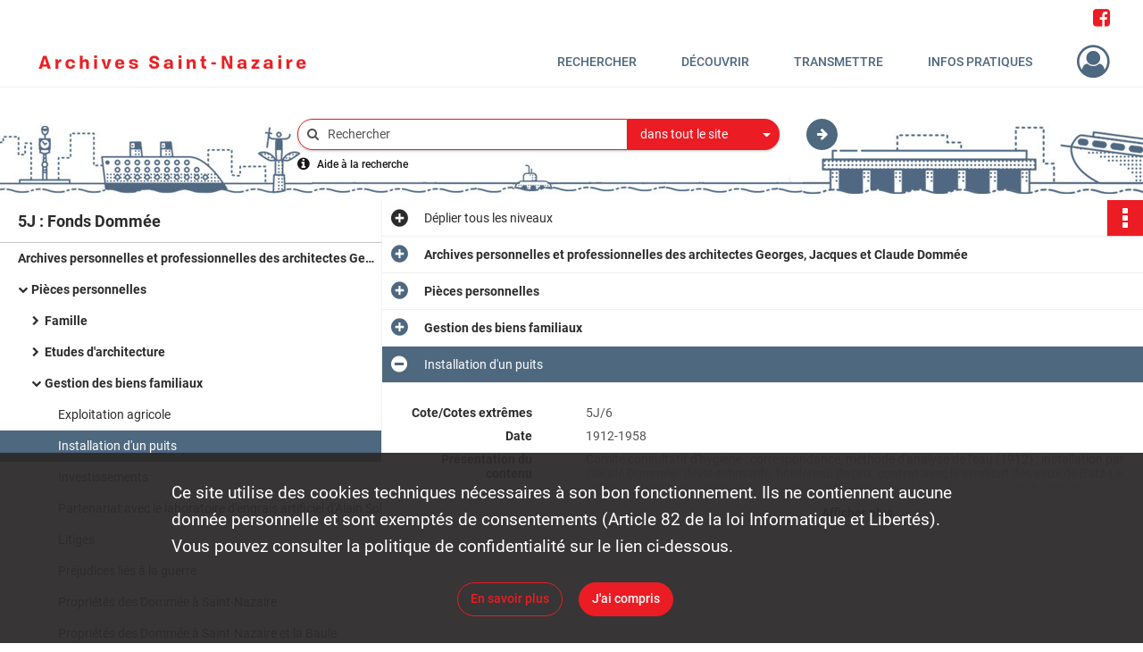

--- FILE ---
content_type: text/html; charset=UTF-8
request_url: https://archives.saintnazaire.fr/ark:/28388/8b713fxqjn9w
body_size: 11406
content:
<!DOCTYPE html>
<html lang="fr">
    <head data-captcha="hcaptcha">
                    

    <!-- Matomo -->
    <script type="text/javascript">
        var _paq = _paq || [];

        /* This code come from https://www.cnil.fr/sites/default/files/typo/document/Configuration_piwik.pdf */
        _paq.push([function() {
            var self = this;
            function getOriginalVisitorCookieTimeout() {
                var now = new Date(),
                    nowTs = Math.round(now.getTime() / 1000),
                    visitorInfo = self.getVisitorInfo();
                var createTs = parseInt(visitorInfo[2]);
                var cookieTimeout = 33696000; // 13 mois en secondes
                return createTs + cookieTimeout - nowTs;
            }
            this.setVisitorCookieTimeout( getOriginalVisitorCookieTimeout() );
        }]);

        /* tracker methods like "setCustomDimension" should be called before "trackPageView" */
        _paq.push(['disableCookies']);
        _paq.push(['trackPageView']);
        _paq.push(['enableLinkTracking']);
        (function() {
            var u="https://matomo.saintnazaireagglo.fr/";
            _paq.push(['setTrackerUrl', u+'piwik.php']);
            _paq.push(['setSiteId', 20]);
            var d=document, g=d.createElement('script'), s=d.getElementsByTagName('script')[0];
            g.type='text/javascript'; g.async=true; g.defer=true; g.src=u+'piwik.js'; s.parentNode.insertBefore(g,s);
        })();
    </script>
    <!-- End Matomo Code -->

        
        <meta charset="utf-8">
        <title>    Installation d&#039;un puits
</title>

        <meta name="twitter:card" content="summary" /><meta property="og:url" content="https://archives.saintnazaire.fr/ark:/28388/8b713fxqjn9w" /><meta property="og:title" content="    Installation d&#039;un puits
" /><meta property="og:description" content="Comité consultatif d&#039;hygiène : correspondance, méthode d&#039;analyse de l&#039;eau (1912) ; installation par Claude Dommée : devis estimatifs, bordereau de prix, contrat avec le syndicat des eaux de Batz-Le Croisic, rapport topographique/géologique/radiesthésique (1950-1958) ; Société béarnaise (entreprise de sondage et forage) : brochure informative, références [1958]. " />
        <meta name="viewport" content="user-scalable=no, initial-scale=1, maximum-scale=1, minimum-scale=1, width=device-width, height=device-height"/>
        <meta name="format-detection" content="telephone=no" />

        
                    <link rel="apple-touch-icon" sizes="180x180" href="/assets/src/application/Custom/assets/static/front/favicons/apple-touch-icon.be1fddd8fb5142f472f9813e76011026.png">
<link rel="icon" type="image/png" sizes="32x32" href="/assets/src/application/Custom/assets/static/front/favicons/favicon-32x32.6dd5e20a027b2b44691a578deb4b3b40.png">
<link rel="icon" type="image/png" sizes="16x16" href="/assets/src/application/Custom/assets/static/front/favicons/favicon-16x16.8f81676f0e975ed6a0007774afcbdf90.png">
<link rel="manifest" href="/assets/src/application/Custom/assets/static/front/favicons/site.webmanifest.c0654cf016d66ba064885e3e513cdf5d.json">
<link rel="mask-icon" href="/assets/src/application/Custom/assets/static/front/favicons/safari-pinned-tab.eb289529c66d9d0b9d5a04c74e29b0dc.svg" color="#5bbad5">

<meta name="msapplication-TileColor" content="#da532c">
<meta name="theme-color" content="#ffffff">
        
        <link rel="stylesheet" type="text/css" href="/assets/assets/front/scss/common.3aa2d7028cf5447d7e312c1315ac383b.css" />
        <link rel="stylesheet" type="text/css" href="/assets/assets/fonts/index.62fb4e2c9e8a75391dff4f32a9058ffc.css">

            
    <link rel="stylesheet" type="text/css" href="/assets/assets/front/scss/notice-complete.16a7f2e85b1fe2be65ddab536019b26a.css" />

        <link rel="stylesheet" type="text/css" href="/assets/src/application/Custom/assets/src/scss/index.87020a4f2dfe40e6607e22483512940a.css" />
        <link rel="stylesheet" type="text/css" href="/assets/node_modules/@knight-lab/timelinejs/dist/css/timeline.1f24a26632f1a70a920eae94a02df2a0.css" />

    </head>
    <body id="notice-complete">

                    <header id="header" role="banner">
    <div class="institutional-banner-desktop">
        
    <div class="institutional-banner-burger">
                    <div class="container institutional">
        <div class="row">
                            <div class="header-footer-col col-md-12 col-lg-12 header-footer-align-right">
                    
                    <ul class="links">
            <li>
    <ul class="icon-list">
                    <li class="link
icon-only">
        <a href="https://www.facebook.com/archives.saintnazaire"
         title="Rejoignez-nous sur Facebook"                      rel="noopener noreferrer"            target="_blank"
            >
                    <i class="fa fa-facebook-square fa-2x" aria-hidden="true"></i>
                    </a>
    </li>
            </ul>
</li>
    </ul>
                </div>
                    </div>
    </div>

    </div>

    </div>
    <div id="main-header">
        <a id="logo" href="/" title="Aller à la page d&#039;accueil">
    <img class="logo-desktop" src="/assets/src/application/Custom/assets/static/front/img/icono-logo/logo-header.0c4b18cdda822cf8bb0bd1702bf0bf1d.png" alt="Archives de Saint-Nazaire"/>

                    
    <img class="logo-mobile" src="/assets/src/application/Custom/assets/static/front/img/icono-logo/logo-header-mobile.4ad2c93a90bfc4cd9b54adddef943934.png" alt="Archives de Saint-Nazaire"/>

    <span class="sr-only">Archives de Saint-Nazaire</span>
</a>
            
<nav id="main-menu" role="navigation">
            <ul aria-label="menu principal">
                                    <li class="submenu-container"><a href="#">Rechercher</a>
    <ul class="subnav">
                    <li><a
    href="/page/rechercher-et-consulter"
    title="Aller à la page : &quot;Recherche avancée&quot;"
>Recherche avancée</a>
</li>
                    <li><a
    href="/page/guides-et-aide-a-la-recherche"
    title="Aller à la page : &quot;Guides de recherche&quot;"
>Guides de recherche</a>
</li>
            </ul>
</li>
                                <li class="submenu-container"><a href="#">Découvrir</a>
    <ul class="subnav">
                    <li><a
    href="/page/nazairien-ne-s"
    title="Aller à la page : &quot;Nazairien(ne)s&quot;"
>Nazairien(ne)s</a>
</li>
                    <li><a
    href="/page/pepites-d-archives"
    title="Aller à la page : &quot;Pépites d&#039;archives&quot;"
>Pépites d&#039;archives</a>
</li>
                    <li><a
    href="/page/le-temps-et-l-espace"
    title="Aller à la page : &quot;Le temps et l&#039;espace&quot;"
>Le temps et l&#039;espace</a>
</li>
                    <li><a
    href="/page/histoire-des-ecoles-publiques-nazairiennes"
    title="Aller à la page : &quot;40 ans d&#039;écoles publiques&quot;"
>40 ans d&#039;écoles publiques</a>
</li>
                    <li><a
    href="/page/-de-patrimoine"
    title="Aller à la page : &quot;+ de Patrimoine&quot;"
>+ de Patrimoine</a>
</li>
            </ul>
</li>
                                <li class="submenu-container"><a href="#">Transmettre</a>
    <ul class="subnav">
                    <li><a
    href="/page/grande-collecte-des-archives-de-la-liberation"
    title="Aller à la page : &quot;2025 : Grande collecte des archives de la Libération&quot;"
>2025 : Grande collecte des archives de la Libération</a>
</li>
                    <li><a
    href="/page/confiez-vos-archives-"
    title="Aller à la page : &quot;Confiez vos archives !&quot;"
>Confiez vos archives !</a>
</li>
                    <li><a
    href="/page/action-educative"
    title="Aller à la page : &quot;Action éducative&quot;"
>Action éducative</a>
</li>
            </ul>
</li>
                                <li class="submenu-container"><a href="#">Infos pratiques</a>
    <ul class="subnav">
                    <li><a
    href="/page/venir-aux-archives"
    title="Aller à la page : &quot;Nous contacter / Venir aux Archives&quot;"
>Nous contacter / Venir aux Archives</a>
</li>
                    <li><a
    href="/page/reutilisation-des-archives"
    title="Aller à la page : &quot;Réutilisation des archives&quot;"
>Réutilisation des archives</a>
</li>
                    <li><a
    href="/page/nous-connaitre"
    title="Aller à la page : &quot;Nous connaître&quot;"
>Nous connaître</a>
</li>
                    <li><a
    href="/page/les-fonds"
    title="Aller à la page : &quot;Les fonds&quot;"
>Les fonds</a>
</li>
            </ul>
</li>
            
        </ul>
    </nav>
<nav id="burger-main-menu" class="left" role="navigation">
            <div>
            <label for="burger-sidebar" class="toggle" aria-label="Ouvrir le menu déroulant">
                <span class="sr-only">Ouvrir le menu déroulant</span>
                <span class="icon-bar"></span>
                <span class="icon-bar"></span>
                <span class="icon-bar"></span>
            </label>
            <input type="checkbox" id="burger-sidebar" class="sidebartoggler">

            <div class="page-wrap">
                <div class="sidebar">
                    <ul class="mainnav">
                                                <li class="submenu-container"><a href="#">Rechercher</a>
    <ul class="subnav">
                    <li><a
    href="/page/rechercher-et-consulter"
    title="Aller à la page : &quot;Recherche avancée&quot;"
>Recherche avancée</a>
</li>
                    <li><a
    href="/page/guides-et-aide-a-la-recherche"
    title="Aller à la page : &quot;Guides de recherche&quot;"
>Guides de recherche</a>
</li>
            </ul>
</li>
                                <li class="submenu-container"><a href="#">Découvrir</a>
    <ul class="subnav">
                    <li><a
    href="/page/nazairien-ne-s"
    title="Aller à la page : &quot;Nazairien(ne)s&quot;"
>Nazairien(ne)s</a>
</li>
                    <li><a
    href="/page/pepites-d-archives"
    title="Aller à la page : &quot;Pépites d&#039;archives&quot;"
>Pépites d&#039;archives</a>
</li>
                    <li><a
    href="/page/le-temps-et-l-espace"
    title="Aller à la page : &quot;Le temps et l&#039;espace&quot;"
>Le temps et l&#039;espace</a>
</li>
                    <li><a
    href="/page/histoire-des-ecoles-publiques-nazairiennes"
    title="Aller à la page : &quot;40 ans d&#039;écoles publiques&quot;"
>40 ans d&#039;écoles publiques</a>
</li>
                    <li><a
    href="/page/-de-patrimoine"
    title="Aller à la page : &quot;+ de Patrimoine&quot;"
>+ de Patrimoine</a>
</li>
            </ul>
</li>
                                <li class="submenu-container"><a href="#">Transmettre</a>
    <ul class="subnav">
                    <li><a
    href="/page/grande-collecte-des-archives-de-la-liberation"
    title="Aller à la page : &quot;2025 : Grande collecte des archives de la Libération&quot;"
>2025 : Grande collecte des archives de la Libération</a>
</li>
                    <li><a
    href="/page/confiez-vos-archives-"
    title="Aller à la page : &quot;Confiez vos archives !&quot;"
>Confiez vos archives !</a>
</li>
                    <li><a
    href="/page/action-educative"
    title="Aller à la page : &quot;Action éducative&quot;"
>Action éducative</a>
</li>
            </ul>
</li>
                                <li class="submenu-container"><a href="#">Infos pratiques</a>
    <ul class="subnav">
                    <li><a
    href="/page/venir-aux-archives"
    title="Aller à la page : &quot;Nous contacter / Venir aux Archives&quot;"
>Nous contacter / Venir aux Archives</a>
</li>
                    <li><a
    href="/page/reutilisation-des-archives"
    title="Aller à la page : &quot;Réutilisation des archives&quot;"
>Réutilisation des archives</a>
</li>
                    <li><a
    href="/page/nous-connaitre"
    title="Aller à la page : &quot;Nous connaître&quot;"
>Nous connaître</a>
</li>
                    <li><a
    href="/page/les-fonds"
    title="Aller à la page : &quot;Les fonds&quot;"
>Les fonds</a>
</li>
            </ul>
</li>
            
                    </ul>
                    
    <div class="institutional-banner-burger">
                    <div class="container institutional">
        <div class="row">
                            <div class="header-footer-col col-md-12 col-lg-12 header-footer-align-right">
                    
                    <ul class="links">
            <li>
    <ul class="icon-list">
                    <li class="link
icon-only">
        <a href="https://www.facebook.com/archives.saintnazaire"
         title="Rejoignez-nous sur Facebook"                      rel="noopener noreferrer"            target="_blank"
            >
                    <i class="fa fa-facebook-square fa-2x" aria-hidden="true"></i>
                    </a>
    </li>
            </ul>
</li>
    </ul>
                </div>
                    </div>
    </div>

    </div>

                </div>
            </div>
        </div>
    </nav>
<nav id="user-profile" role="navigation">
    <ul>
                    <li class="user-profile submenu-container">
                            <a href="/user/login?targetRoute=identifiers.front.ark.routing.external&amp;targetRouteParameters%5BarkUrlPath%5D=28388/8b713fxqjn9w" class="user-profile-icon-container" title="Mon espace personnel">
                <i class="fa fa-user-circle-o" aria-hidden="true"></i>
            </a>
            <ul class="subnav">
                <li>
                    <a href="/user/login?targetRoute=identifiers.front.ark.routing.external&amp;targetRouteParameters%5BarkUrlPath%5D=28388/8b713fxqjn9w" title="Se connecter">Se connecter</a>
                </li>
                                    <li>
                        <a href="/register" title="S&#039;inscrire">S&#039;inscrire</a>
                    </li>
                            </ul>

                </li>
    
    </ul>
</nav>
<nav id="burger-user-profile" class="right" role="navigation">
    <label for="profile-sidebar" class="toggle">
                    <i class="fa fa-user-circle-o user-profile-icon " aria-hidden="true"></i>
    
    </label>
    <input type="checkbox" id="profile-sidebar" class="sidebartoggler">

    <div class="page-wrap">
        <div class="sidebar">
            <ul class="mainnav">
                                                <li>
                <a href="/user/login?targetRoute=identifiers.front.ark.routing.external&amp;targetRouteParameters%5BarkUrlPath%5D=28388/8b713fxqjn9w" title="Se connecter">Se connecter</a>
            </li>
                            <li>
                    <a href="/register" title="S&#039;inscrire">S&#039;inscrire</a>
                </li>
                        
            </ul>
        </div>
    </div>
</nav>


    </div>
</header>
        
        <div id="old-browsers" class="disclaimer">
    <div class="text">
        Ce portail est conçu pour être utilisé sur les navigateurs Chrome, Firefox, Safari et Edge. Pour une expérience optimale, nous vous invitons à utiliser l&#039;un de ces navigateurs.
    </div>
    <div class="buttons">
        <button type="button" class="btn btn-primary" id="old-browsers-accept">J&#039;ai compris</button>
    </div>
</div>

        <main role="main" id="page-top">

                                        
            
            <section class="section-search wide no-print" style="background-image:url(/images/525d7543-fb5c-43ff-b2d4-0a8a1e3f2308_global_search_banner.jpg)">
    <div class="search-content clearfix" role="search">
        <form id="search" action="https://archives.saintnazaire.fr/search/results" method="GET" class="select-search">
            <div class="search-content-field clearfix">
                <i class="fal fa-search" aria-hidden="true"></i>
                <label for="search-input">Moteur de recherche</label>
                <input type="text"
                       id="search-input"
                       name="q"
                       class="form-control"
                       placeholder="Rechercher"
                       value=""
                       required pattern=".*\S.*"
                       aria-label="Rechercher à travers le moteur de recherche"/>
            </div>
                        
                <div class="scope-select">
        <select name="scope" class="selectpicker" style="display: none">
            <option value="all" selected>dans tout le site</option>
            <option value="archival">dans les documents</option>
            <option value="page">dans les pages</option>
        </select>
    </div>

            <button type="submit" data-toggle="tooltip" data-placement="top" title="Rechercher" class="accent round fal fa-arrow-right"></button>
        </form>
        <form id="search-navigation" action="https://archives.saintnazaire.fr/search/results" method="GET">
                    </form>
    </div>

    <div class="help-search clearfix">
        <i class="fas fa-info-circle" aria-hidden="true"></i>
        <a data-toggle="modal" data-target="#searchHelp" href="" title="Plus d&#039;informations sur l&#039;aide à la recherche">Aide à la recherche</a>
    </div>
    <div class="modal fade" data-url="/search/help" id="searchHelp" aria-hidden="true">
        <div class="modal-dialog" role="document">
            <div class="modal-content">
                <div class="modal-header">
                    <h2 class="modal-title">Aide à la recherche</h2>
                    <button type="button" class="close" data-dismiss="modal"><span aria-hidden="true">&times;</span></button>
                </div>
                <div class="modal-body"></div>
            </div>
        </div>
    </div>
</section>



            
                            
<aside class="alert-container row">
</aside>
            
            <div class="container">
                
<section class="notice clearfix row">
    <div class="col-4 list-notice">
        
    <h2 id="finding-aid" title="5J : Fonds Dommée">5J : Fonds Dommée</h2>
            <div id="classification-plan-navigation"
             data-url="https://archives.saintnazaire.fr/api/classificationPlan/v1/tree/39b1745e-f055-4716-bb60-1d0eb0bf2959_46510ab3-916d-4551-9478-d6818292e148"
             data-record-content-target="notice-content"
             data-current-node-id="39b1745e-f055-4716-bb60-1d0eb0bf2959_46510ab3-916d-4551-9478-d6818292e148"
        ></div>
    
    </div>
    <div id="notice-content" class="content-notice col-12 col-sm-8">
        
    
<div
    id="actionbar"
            data-bookmark-url="https://archives.saintnazaire.fr/user/api/v1/bookmark/record/8b713fxqjn9w"
        data-bookmark-data="{}"
        data-bookmark-list-url="https://archives.saintnazaire.fr/user/bookmarks"
        data-logged-in=""
        data-bookmarked=""
            data-social="1"     data-print="1"
    data-site-name="Archives de Saint-Nazaire"
    data-page-title="    Installation d&#039;un puits
"
    data-share-mail-body="Bonjour,
Je vous recommande cette page :
https%3A%2F%2Farchives.saintnazaire.fr%2Fark%3A%2F28388%2F8b713fxqjn9w
Bonne consultation !
"
    ></div>



        
    
    

<div
    class="collapse-toggle-all show"
    data-parentRecords-fold="Replier"
    data-parentRecords-unfold="Déplier"
>
    <span>Déplier</span> tous les niveaux
</div>

    
<section class="notice-info notice-3">
    <div class="intitup
        collapsed                " data-target="#notice3"
        data-toggle="collapse"        aria-expanded="true">

                    <h2>    Archives personnelles et professionnelles des architectes Georges, Jacques et Claude Dommée
</h2>
            </div>
    <div class="clearfix detail collapse-await " id="notice3" aria-expanded="true">
        <div class="groups">
            
    <div class="group">
                
            <div class="row ">
            <div class="attribut-col col-xl-3 col-lg-5 col-md-5 col-sm-5">
                <p class="attribut">Cote/Cotes extrêmes</p>
            </div>
            <div class="content-col col-xl-9 col-lg-7 col-md-7 col-sm-7 ">
                <div class="content">        <div class="read-more" data-more="Afficher plus" data-less="Afficher moins">5J</div>
</div>
            </div>
        </div>
    

                                            
    

                                                                
            <div class="row ">
            <div class="attribut-col col-xl-3 col-lg-5 col-md-5 col-sm-5">
                <p class="attribut">Date</p>
            </div>
            <div class="content-col col-xl-9 col-lg-7 col-md-7 col-sm-7 ">
                <div class="content">        <div class="read-more" data-more="Afficher plus" data-less="Afficher moins"><span>1830-1977</span></div>
</div>
            </div>
        </div>
    


                
            <div class="row ">
            <div class="attribut-col col-xl-3 col-lg-5 col-md-5 col-sm-5">
                <p class="attribut">Organisme responsable de l&#039;accès intellectuel</p>
            </div>
            <div class="content-col col-xl-9 col-lg-7 col-md-7 col-sm-7 ">
                <div class="content">        <div class="read-more" data-more="Afficher plus" data-less="Afficher moins"><span>Archives municipales de Saint-Nazaire</span></div>
</div>
            </div>
        </div>
    


                
            <div class="row ">
            <div class="attribut-col col-xl-3 col-lg-5 col-md-5 col-sm-5">
                <p class="attribut">Description physique</p>
            </div>
            <div class="content-col col-xl-9 col-lg-7 col-md-7 col-sm-7 ">
                <div class="content">        <div class="read-more" data-more="Afficher plus" data-less="Afficher moins"><span>22,4 ml de documents et 3521 plans ou pièces isolées</span></div>
</div>
            </div>
        </div>
    


                            
    

    
                    
    


                    
    


                    
    



                            
    

    
                    
    


                    
    



                            
    

    
                            
    

    
    </div>


    <div class="group">
                                                    
            <div class="row ">
            <div class="attribut-col col-xl-3 col-lg-5 col-md-5 col-sm-5">
                <p class="attribut">Origine</p>
            </div>
            <div class="content-col col-xl-9 col-lg-7 col-md-7 col-sm-7 ">
                <div class="content">        <div class="read-more" data-more="Afficher plus" data-less="Afficher moins"><span>Georges (1861-1943), Jacques Dommée (1895-1940) et Claude Dommée (1902-1985).</span></div>
</div>
            </div>
        </div>
    

    
            
                                                    
            <div class="row ">
            <div class="attribut-col col-xl-3 col-lg-5 col-md-5 col-sm-5">
                <p class="attribut">Biographie ou Histoire</p>
            </div>
            <div class="content-col col-xl-9 col-lg-7 col-md-7 col-sm-7 ">
                <div class="content">        <div class="read-more" data-more="Afficher plus" data-less="Afficher moins"><p>Georges Dommée (1861-1943) est le père de Jacques (1895-1940) et de Claude (1902-1985) qui seront tous deux associés au cabinet d'architectes de leur père.<br>
La famille Dommée est originaire de la Sarthe. Georges Dommée naît le 28 octobre 1861 à Chahaignes où sa famille possède des propriétés et des vignes, ainsi qu'une concession funéraire. En 1891 il épouse Uranie Louise Dodue, une libraire de 15 ans, dans la commune voisine de Château-du-Loir où il a son cabinet d'architecte. Ils auront trois fils Yves né en 1892, Jacques né en 1895 et Claude né en 1902.</p><p><span class="bold">Georges Dommée et ses fils</span></p><p>Le parcours de Georges Dommée est mal connu. Avant d'ouvrir son propre cabinet, il aurait exercé comme assistant d'un architecte au Mans et aurait suivi une formation aux côtés de Georges Lafont dans son atelier nantais de la Rosière[1].<br>
Vers 1905, il quitte Château-du-Loir et s'installe à Saint-Nazaire. Vers 1920 il possède un cabinet au 100 rue du Croisic. De 1928 à 1937 il s'associe avec ses fils. Leur cabinet est alors situé au 3 rue Fernand Gasnier. Claude est particulièrement actif : père et fils réalisent de nombreux ouvrages à Saint-Nazaire et sur la presqu'île dans les années 1920 et 1930.<br>
En 1937 Claude prend la succession de son père à la tête du cabinet. Il en ouvre un second à La Baule, 30 boulevard Darlu. Son frère Jacques décède en 1940, puis son père Georges en 1943. Lui-même décède à Saint-Nazaire en 1985.</p><p><br><span class="bold">Claude Dommée</span></p><p> </p><ul><li><span class="bold">Un architecte de la Reconstruction</span></li></ul><p> </p><p>Pendant la Seconde Guerre mondiale, Claude Dommée est régulièrement réquisitionné par les autorités allemandes pour réaliser des expertises d'immeubles ou pour exécuter des travaux.<br>
A la Libération, il devient architecte d'opération dans le cadre de la reconstruction de la ville de Saint-Nazaire dont le plan d'ensemble est conçu par l'architecte-en-chef Noël Lemaresquier. Une grande partie de son œuvre architecturale date d'ailleurs de la Reconstruction.<br>
Les bombardements ont alors détruit une grande partie de la Ville. Outre la remise en état du tissu industriel (chantiers navals) et de plusieurs édifices publics (HLM, groupes scolaires), Claude Dommée est sollicité par les Nazairiens pour son expertise dans l'établissement de dommages de guerre. Ces derniers sont indispensables pour l'obtention d'indemnités de reconstruction, versées par l'Etat.</p><p> </p><ul><li><span class="bold">Un homme impliqué dans la vie locale</span></li></ul><p> </p><p>Au-delà de ses activités professionnelles, Claude Dommée se démarque par sa forte implication dans la vie locale de Saint-Nazaire - où il se marie en 1952 avec Paulette Maillard -, et de la presqu'île.<br>
Son père, Georges Dommée était lui-même fortement impliqué dans certaines activités nazairiennes comme le groupe artistique de Saint-Nazaire.<br>
Quant à Claude Dommée, de 1937 à 1966, il est président du club sportif de l'Aviron nazairien et s'implique dans la promotion du sport à Saint-Nazaire. Il démissionne en 1966, alors que le SNOS (Saint-Nazaire omnisport) s'apprête à absorber le club.<br>
Chasseur et membre de plusieurs associations de chasse, il assume aussi la charge de lieutenant de louveterie. Cette fonction, instituée sous Charlemagne pour lutter contre la prolifération des loups, évolue progressivement vers la régulation de la faune sauvage et l'élimination des animaux nuisibles. Claude Dommée est ainsi au contact des fédérations de chasseurs mais aussi des agriculteurs dont les cultures peuvent être endommagées par certaines espèces.<br>
Claude Dommée a également été syndic-directeur adjoint de l'Association des propriétaires de La Baule centrale et a conservé de nombreux documents relatifs au fonctionnement de cette association visant à défendre les résidents de la Baule.<br>
Durant la Seconde Guerre mondiale, il devient chef-adjoint des équipes de déblaiement au sein de la Défense passive à Saint-Nazaire.</p><p> </p><ul><li><span class="bold">Un féru d'archéologie</span></li></ul><p> </p><p>L'archéologie occupait une place importante dans les passions et loisirs de Claude Dommée.<br>
En 1965, Claude Dommée achète les collections archéologiques du château de la Bretesche : elles comportent des objets rassemblés par Pitre de Lisle du Dreneuc (1846-1924), conservateur du musée Dobrée, et par la famille De Montaigu, propriétaire du domaine de la Bretesche. Ces objets rejoignent sa collection personnelle composée d'objets mis à jour durant des recherches effectuées dans l'entre-deux guerres. L'ensemble entre en 1993 au musée Dobrée via un don de sa veuve (inv. 993.4).<br>
La collection comporte 1415 pièces, parmi lesquelles des céramiques (lampes, vases), des figurines féminines en terre cuite, des objets métalliques (bijoux, armes), des objets en silex (pointes de flèches, grattoirs&amp;). Une des pièces les plus notables de la collection est une statuette féminine en bronze, dénommée la « Dame de Nivillac ». Elle pourrait être la preuve d'échanges commerciaux entre la Méditerranée et l'Atlantique. Claude Dommée était par ailleurs membre de la Société archéologique et d'histoire de Nantes et de Loire-Inférieure ainsi que de la Société préhistorique française.</p></div>
</div>
            </div>
        </div>
    

    
            
                                                    
            <div class="row ">
            <div class="attribut-col col-xl-3 col-lg-5 col-md-5 col-sm-5">
                <p class="attribut">Histoire de la conservation</p>
            </div>
            <div class="content-col col-xl-9 col-lg-7 col-md-7 col-sm-7 ">
                <div class="content">        <div class="read-more" data-more="Afficher plus" data-less="Afficher moins"><p>Ce fonds, constitué par les architectes Dommée au fil des ans a été conservé par Claude Dommée. Avant d'être donné aux Archives municipales de Saint-Nazaire, il était stocké dans la résidence de Mme Paulette Dommée, veuve de Claude Dommée, à Missillac.</p></div>
</div>
            </div>
        </div>
    

    
            
                                                    
            <div class="row ">
            <div class="attribut-col col-xl-3 col-lg-5 col-md-5 col-sm-5">
                <p class="attribut">Modalités d&#039;entrées</p>
            </div>
            <div class="content-col col-xl-9 col-lg-7 col-md-7 col-sm-7 ">
                <div class="content">        <div class="read-more" data-more="Afficher plus" data-less="Afficher moins"><p>Don de Mme Paulette Dommée le 19 septembre 2011</p></div>
</div>
            </div>
        </div>
    

    
            
    </div>


    <div class="group">
                                                    
            <div class="row ">
            <div class="attribut-col col-xl-3 col-lg-5 col-md-5 col-sm-5">
                <p class="attribut">Présentation du contenu</p>
            </div>
            <div class="content-col col-xl-9 col-lg-7 col-md-7 col-sm-7 ">
                <div class="content">        <div class="read-more" data-more="Afficher plus" data-less="Afficher moins"><p>Ce fonds témoigne de l'activité des architectes Dommée, à la fois sur le plan professionnel et personnel et principalement celle de Claude Dommée. Le gros de ces archives est constitué de très nombreux plans, de dossiers d'indemnisation pour dommages de guerre, de dossiers de suivis de travaux avec quelques photos. Le fonds contient également des documents relatifs au fonctionnement du cabinet ou en lien avec les loisirs ou activités personnelles des architectes. On y trouve ainsi de la documentation, des dessins d'études, des archives d'associations, etc.<br>
Ce fonds constitue donc une source précieuse d'informations à plusieurs titres :</p><ul><li>Il constitue d'abord une mine d'informations sur Saint-Nazaire et sa région avant-guerre et à la Reconstruction. Les dossiers des années 1920-1930 nous donnent un aperçu inédit de la ville avant-guerre. Cette image est complétée, par les dossiers de dommages de guerre qui dessinent un portrait en négatif de la ville avant les destructions.Les dossiers de l'époque de la Reconstruction, les plus nombreux, sont très riches. Ils concernent aussi bien des bâtiments publics, que des entreprises (les chantiers notamment), des commerces ou des résidences de particulier.</li><li>Ces archives, qui couvrent une période assez longue, reflètent aussi le parcours de deux générations d'architectes méconnus dont de nombreux détails donnent à voir la position sociale et l'implication dans la vie locale (artistique, politique, sportive...).</li></ul></div>
</div>
            </div>
        </div>
    

    
            
                                                    
            <div class="row ">
            <div class="attribut-col col-xl-3 col-lg-5 col-md-5 col-sm-5">
                <p class="attribut">Évaluation, tris et éliminations, sort final</p>
            </div>
            <div class="content-col col-xl-9 col-lg-7 col-md-7 col-sm-7 ">
                <div class="content">        <div class="read-more" data-more="Afficher plus" data-less="Afficher moins"><p>Ce fonds a demandé un gros travail de tri et de classement car les documents étaient initialement en vrac, seulement conditionnés en caisses. Plusieurs dossiers étaient abimés. Certains étaient sanglés mais la majorité des pièces étaient des feuilles volantes. Les documents, traitant du même sujet et éparpillés dans plusieurs cartons, ont été rassemblés en ensembles cohérents.<br>
Les doublons, brouillons, pièces récapitulées dans d'autres documents, documents isolés non compréhensibles en eux-mêmes et documents en trop mauvais état ont été éliminés.<br>
Un tri sélectif a été opéré parmi la documentation (6 cartons).</p></div>
</div>
            </div>
        </div>
    

    
            
                            
    

    
                                                    
            <div class="row ">
            <div class="attribut-col col-xl-3 col-lg-5 col-md-5 col-sm-5">
                <p class="attribut">Mode de classement</p>
            </div>
            <div class="content-col col-xl-9 col-lg-7 col-md-7 col-sm-7 ">
                <div class="content">        <div class="read-more" data-more="Afficher plus" data-less="Afficher moins"><p>Le mode de classement est chrono-thématique avec une distinction entre les activités personnelles et les activités professionnelles des Dommée.<br>
Pour la partie professionnelle, les dossiers ont été hiérarchisés de la manière suivante :</p><ul><li>par type de client (intervention pour des particuliers / entreprises / organismes publics), <ul><li>par client,</li><li>par opération (ex : construction de vestiaires), <ul><li>par date</li><li>par typologie.</li></ul> </li></ul> </li></ul><p>Il a été décidé d'analyser dans une troisième partie, pièce par pièce, des documents isolés de format particulier, ces dernières posant des contraintes physiques de rangement. Un système de renvoi de cotes les associe à des dossiers existants dans les deux premières parties.</p></div>
</div>
            </div>
        </div>
    

    
            
    </div>


    <div class="group">
                                                    
            <div class="row ">
            <div class="attribut-col col-xl-3 col-lg-5 col-md-5 col-sm-5">
                <p class="attribut">Conditions d&#039;accès</p>
            </div>
            <div class="content-col col-xl-9 col-lg-7 col-md-7 col-sm-7 ">
                <div class="content">        <div class="read-more" data-more="Afficher plus" data-less="Afficher moins"><p>Les mêmes délais de communicabilité que pour les archives publiques sont appliqués. A l'exception de certaines informations couvertes par des délais spéciaux, ce fonds est communicable. En revanche, certaines pièces en très mauvais état sont incommunicables en raison de leur état matériel.</p></div>
</div>
            </div>
        </div>
    

    
                                        
            <div class="row ">
            <div class="attribut-col col-xl-3 col-lg-5 col-md-5 col-sm-5">
                <p class="attribut"></p>
            </div>
            <div class="content-col col-xl-9 col-lg-7 col-md-7 col-sm-7 ">
                <div class="content">        <div class="read-more" data-more="Afficher plus" data-less="Afficher moins"><p>NC Sur autorisation uniquement</p></div>
</div>
            </div>
        </div>
    

    
            
                                                    
            <div class="row ">
            <div class="attribut-col col-xl-3 col-lg-5 col-md-5 col-sm-5">
                <p class="attribut">Conditions d&#039;utilisation</p>
            </div>
            <div class="content-col col-xl-9 col-lg-7 col-md-7 col-sm-7 ">
                <div class="content">        <div class="read-more" data-more="Afficher plus" data-less="Afficher moins"><p>Réutilisation libre dans le cadre privé ou pédagogique.</p><p>Réutilisation sous conditions dans tous les autres cas (exposition, publication, conférence...) : nous contacter.</p><p>Mention obligatoire : Fonds Dommée. Archives de Saint-Nazaire, 5J</p></div>
</div>
            </div>
        </div>
    

    
            
                            
    

    
                                                    
            <div class="row ">
            <div class="attribut-col col-xl-3 col-lg-5 col-md-5 col-sm-5">
                <p class="attribut">Caractéristiques matérielles et contraintes techniques</p>
            </div>
            <div class="content-col col-xl-9 col-lg-7 col-md-7 col-sm-7 ">
                <div class="content">        <div class="read-more" data-more="Afficher plus" data-less="Afficher moins"><p>Certaines pièces sont en très mauvais état et non-communicables. Des opérations de restauration ont été menées sur d'autres. De nombreux de documents de grand format, en particulier des plans, sont conservés en tubes ou dans des meubles à plans. Le choix a été fait de conserver les photographies intégrées dans les dossiers, avec le dossier.</p></div>
</div>
            </div>
        </div>
    

    
            
                            
    

    
    </div>


    <div class="group">
                            
    

    
                            
    

    
                                                    
            <div class="row ">
            <div class="attribut-col col-xl-3 col-lg-5 col-md-5 col-sm-5">
                <p class="attribut">Documents en relation</p>
            </div>
            <div class="content-col col-xl-9 col-lg-7 col-md-7 col-sm-7 ">
                <div class="content">        <div class="read-more" data-more="Afficher plus" data-less="Afficher moins"><p><span class="underline"><span class="bold">Aux Archives municipales de Saint-Nazaire :</span></span></p><p> </p><ul><li>2J Fonds Baizeau, architecte d'opération</li><li>91W035, 91W037 : agrandissement du groupe scolaire Jules Ferry 1965</li><li>91W105-107 : reconstruction du marché couvert 1951-1968</li><li>387W055 : travaux au groupe scolaire de Plaisance 1938-1950</li></ul><p> </p><p><span class="bold"><span class="underline">A l'Ecomusée de Saint-Nazaire :</span></span></p><p> </p><ul><li>Fonds Lemaresquier, architecte-en-chef</li></ul><p> </p><p><span class="underline"><span class="bold">A la Bibliothèque nationale de France (BnF) :</span></span></p><p> </p><ul><li>Bulletin du Syndicat des propriétaires de La Baule 1913-1925</li><li>Bulletin des propriétaires du Syndicat de la Baule 1912-1948</li><li>Bulletin de la Chambre syndicale de la propriété bâtie et des associations syndicales autorisées des propriétaires de La Baule 1935-1943</li><li>Bulletin de l'Association syndicale des propriétaires de La Baule 1914-1917</li></ul><p> </p><p><span class="underline"><span class="bold">Centre de documentation du Grand Patrimoine</span></span></p><p> </p><ul><li>Collection archéologique Claude Dommée (Inventaire 993.4)</li></ul><p> </p></div>
</div>
            </div>
        </div>
    

    
            
                            
    

    
                            
    

    
    </div>




        </div>
            </div>
</section>
    
<section class="notice-info notice-2">
    <div class="intitup
        collapsed                " data-target="#notice2"
        data-toggle="collapse"        aria-expanded="true">

                    <h2>    Pièces personnelles
</h2>
            </div>
    <div class="clearfix detail collapse-await " id="notice2" aria-expanded="true">
        <div class="groups">
            
    <div class="group">
                
            <div class="row ">
            <div class="attribut-col col-xl-3 col-lg-5 col-md-5 col-sm-5">
                <p class="attribut">Cote/Cotes extrêmes</p>
            </div>
            <div class="content-col col-xl-9 col-lg-7 col-md-7 col-sm-7 ">
                <div class="content">        <div class="read-more" data-more="Afficher plus" data-less="Afficher moins">5J/1-5J/78</div>
</div>
            </div>
        </div>
    

                                            
    

                                                                
            <div class="row ">
            <div class="attribut-col col-xl-3 col-lg-5 col-md-5 col-sm-5">
                <p class="attribut">Date</p>
            </div>
            <div class="content-col col-xl-9 col-lg-7 col-md-7 col-sm-7 ">
                <div class="content">        <div class="read-more" data-more="Afficher plus" data-less="Afficher moins"><span>1850-1977</span></div>
</div>
            </div>
        </div>
    


                
    


                
    


                            
    

    
                    
    


                    
    


                    
    



                            
    

    
                    
    


                    
    



                            
    

    
                            
    

    
    </div>












        </div>
            </div>
</section>
    
<section class="notice-info notice-1">
    <div class="intitup
        collapsed                " data-target="#notice1"
        data-toggle="collapse"        aria-expanded="true">

                    <h2>    Gestion des biens familiaux
</h2>
            </div>
    <div class="clearfix detail collapse-await " id="notice1" aria-expanded="true">
        <div class="groups">
            
    <div class="group">
                
            <div class="row ">
            <div class="attribut-col col-xl-3 col-lg-5 col-md-5 col-sm-5">
                <p class="attribut">Cote/Cotes extrêmes</p>
            </div>
            <div class="content-col col-xl-9 col-lg-7 col-md-7 col-sm-7 ">
                <div class="content">        <div class="read-more" data-more="Afficher plus" data-less="Afficher moins">5J/5-5J/12</div>
</div>
            </div>
        </div>
    

                                            
    

                                                                
            <div class="row ">
            <div class="attribut-col col-xl-3 col-lg-5 col-md-5 col-sm-5">
                <p class="attribut">Date</p>
            </div>
            <div class="content-col col-xl-9 col-lg-7 col-md-7 col-sm-7 ">
                <div class="content">        <div class="read-more" data-more="Afficher plus" data-less="Afficher moins"><span>1912-1977</span></div>
</div>
            </div>
        </div>
    


                
    


                
    


                            
    

    
                    
    


                    
    


                    
    



                            
    

    
                    
    


                    
    



                            
    

    
                            
    

    
    </div>












        </div>
            </div>
</section>

<section class="notice-info notice-0">
    <div class="intitup
                        " data-target="#notice0"
        data-toggle="collapse"        aria-expanded="true">

                    <h2>    Installation d&#039;un puits
</h2>
            </div>
    <div class="clearfix detail collapse-await show" id="notice0" aria-expanded="true">
        <div class="groups">
            
    <div class="group">
                
            <div class="row ">
            <div class="attribut-col col-xl-3 col-lg-5 col-md-5 col-sm-5">
                <p class="attribut">Cote/Cotes extrêmes</p>
            </div>
            <div class="content-col col-xl-9 col-lg-7 col-md-7 col-sm-7 ">
                <div class="content">        <div class="read-more" data-more="Afficher plus" data-less="Afficher moins">5J/6</div>
</div>
            </div>
        </div>
    

                                            
    

                                                                
            <div class="row ">
            <div class="attribut-col col-xl-3 col-lg-5 col-md-5 col-sm-5">
                <p class="attribut">Date</p>
            </div>
            <div class="content-col col-xl-9 col-lg-7 col-md-7 col-sm-7 ">
                <div class="content">        <div class="read-more" data-more="Afficher plus" data-less="Afficher moins"><span>1912-1958</span></div>
</div>
            </div>
        </div>
    


                
    


                
    


                            
    

    
                    
    


                    
    


                    
    



                            
    

    
                    
    


                    
    



                            
    

    
                            
    

    
    </div>




    <div class="group">
                                                    
            <div class="row ">
            <div class="attribut-col col-xl-3 col-lg-5 col-md-5 col-sm-5">
                <p class="attribut">Présentation du contenu</p>
            </div>
            <div class="content-col col-xl-9 col-lg-7 col-md-7 col-sm-7 ">
                <div class="content">        <div class="read-more" data-more="Afficher plus" data-less="Afficher moins"><p>Comité consultatif d'hygiène : correspondance, méthode d'analyse de l'eau (1912) ; installation par Claude Dommée : devis estimatifs, bordereau de prix, contrat avec le syndicat des eaux de Batz-Le Croisic, rapport topographique/géologique/radiesthésique (1950-1958) ; Société béarnaise (entreprise de sondage et forage) : brochure informative, références [1958].</p><p> </p></div>
</div>
            </div>
        </div>
    

    
            
                            
    

    
                            
    

    
                            
    

    
    </div>








        </div>
                                <div class="record-actions">
    </div>
    
            </div>
</section>

    </div>
</section>

            </div>

        </main>

                        
    <footer id="footer" role="contentinfo">
                                
                                <div class="container default">
        <div class="row">
                            <div class="header-footer-col col-md-3 col-lg-3 header-footer-align-center">
                    
                    
        <img
        src="/assets/src/application/Custom/assets/static/front/img/footer/submarine.20292f1290f7c20ad27b4fc79fb07f37.png"
                alt="Saint-Nazaire"    />

                </div>
                            <div class="header-footer-col col-md-3 col-lg-3 header-footer-align-left">
                                            <span class="heading">ARCHIVES MUNICIPALES</span>
                    
                    <div class="mt-0">
    <p class="mb-0">Mairie de Saint-Nazaire</p>
    <p class="mb-0">Place François Blancho</p>
    <p class="mb-0">Téléphone : 02 40 00 40 67</p>
</div>
                </div>
                            <div class="header-footer-col col-md-3 col-lg-3 header-footer-align-left">
                                            <span class="heading">HORAIRES</span>
                    
                    <div class="mt-0">
    <p class="mb-0">Du mardi au vendredi</p>
    <p class="mb-0">13h30-17h30</p>
</div>
                </div>
                            <div class="header-footer-col col-md-3 col-lg-3 header-footer-align-left">
                    
                    
    <a href="http://www.saintnazaire.fr"
                             rel="noopener noreferrer"            target="_blank"
            >
            <img
        src="/assets/src/application/Custom/assets/static/front/img/icono-logo/logo-footer.563db84bf0cd7be1be518ed0d69c567a.png"
                alt="Logo de la ville de Saint-Nazaire"    />

    </a>
                </div>
                    </div>
    </div>

                                                            <div class="container institutional">
        <div class="row">
                            <div class="header-footer-col col-md-12 col-lg-12 header-footer-align-center">
                    
                    <ul class="links">
            <li class="link
">
        <a href="/page/nous-contacter"
         title="Contactez-nous"             >
                            Contactez-nous
            </a>
    </li>
            <li class="link
">
    </li>
            <li class="link
">
        <a href="/page/mentions-legales"
         title="Mentions légales"             >
                            Mentions légales
            </a>
    </li>
            <li class="link
">
        <a href="/page/politique-de-confidentialite"
         title="Politique de confidentialité"             >
                            Politique de confidentialité
            </a>
    </li>
            <li class="link
">
    </li>
            <li class="link
">
        <a href="/page/credits"
         title="Crédits"             >
                            Crédits
            </a>
    </li>
            <li class="link
">
        <a href="http://www.saintnazaire.fr"
         title="Ville de Saint-Nazaire"                      rel="noopener noreferrer"            target="_blank"
            >
                            Ville de Saint-Nazaire
            </a>
    </li>
    </ul>
                </div>
                    </div>
    </div>

                        </footer>
        
        <a href="#page-top" id="scrollup" class="no-print" title="Revenir en haut de la page">
            <i class="fa fa-angle-up" aria-hidden="true"></i>
            <span class="sr-only">Revenir en haut de la page</span>
        </a>

                                    <script src="/assets/common.921f689e6d3697160aa6.js"></script>
                            <script src="/assets/vendor.front.89639dac9e7555bd09de.js"></script>
                            <script src="/assets/front.06369e82c16df6eba12f.js"></script>
                    
        <div id="rgpd-infos"
     class="disclaimer"
     >
    <div class="text">
        <p>
            Ce site utilise des <span lang="en">cookies</span> techniques nécessaires à son bon fonctionnement. Ils ne contiennent aucune donnée personnelle et sont exemptés de consentements (Article 82 de la loi Informatique et Libertés).
        </p>
        <p>
                            Vous pouvez consulter la politique de confidentialité sur le lien ci-dessous.
                    </p>
    </div>
    <div class="buttons">
                                    <a href="/page/politique-de-confidentialite" rel="noopener noreferrer" target="_blank" class="btn btn-secondary" title="En savoir plus sur les conditions générales d&#039;utilisation">
            En savoir plus
        </a>
        <button type="button" class="btn btn-primary" id="rgpd-infos-understand">J&#039;ai compris</button>
    </div>

</div>
        
    </body>
</html>


--- FILE ---
content_type: text/css
request_url: https://archives.saintnazaire.fr/assets/assets/fonts/index.62fb4e2c9e8a75391dff4f32a9058ffc.css
body_size: 2089
content:
@font-face{font-family:naofont;font-style:normal;font-weight:400;src:url(/assets/assets/fonts/naofont/naofont.1298ceaddbd864d22ab9fab015eeb657.eot);src:url(/assets/assets/fonts/naofont/naofont.1298ceaddbd864d22ab9fab015eeb657.eot#iefix) format("embedded-opentype"),url(/assets/assets/fonts/naofont/naofont.c64f7f06774d7cb4dbcdbb42a4349a94.ttf) format("truetype"),url(/assets/assets/fonts/naofont/naofont.b70577c397e21b6ec40e6442c34fbbee.woff) format("woff"),url(/assets/assets/fonts/naofont/naofont.129064bb249a3d0ac2e184776560a3e8.svg#naofont) format("svg")}.nf{display:inline-block;font:normal normal normal 14px/1 naofont;text-rendering:auto;-webkit-font-smoothing:antialiased;-moz-osx-font-smoothing:grayscale}.nf-2x{font-size:2em}.nf-landscape:before{content:"\e900"}.nf-portrait:before{content:"\e901"}.nf-minimap:before{content:"\e902"}.nf-map:before{content:"\e903"}.nf-timeline:before{content:"\e904"}.nf-center-map:before{content:"\e905"}.nf-indexer-status:before{content:"\e906"}.nf-indexation:before{content:"\e907"}.nf-zone:before{content:"\e908"}.nf-first:before{content:"\e90c"}.nf-last:before{content:"\e90b"}.nf-fill:before{content:"\e90a"}.nf-text-color:before{content:"\e90d"}.nf-reset-color:before{content:"\e90e"}.nf-bottom-left:before{content:"\e90f"}.nf-bottom-right:before{content:"\e914"}.nf-top-left:before{content:"\e915"}.nf-top-right:before{content:"\e916"}.nf-x-twitter:before{content:"\e917"}.nf-x-twitter-square:before{content:"\e918"}.nf-facebook-f:before{content:"\e919"}.nf-facebook-square:before{content:"\e91a"}.nf-linkedin-in:before{content:"\e91b"}.nf-linkedin-square:before{content:"\e91c"}.nf-instagram:before{content:"\e91d"}.nf-instagram-square:before{content:"\e91e"}.nf-youtube:before{content:"\e91f"}.nf-youtube-square:before{content:"\e920"}.nf-highlight:before{content:"\e921"}.nf-brush:before{content:"\e922"}.nf-bluesky:before{content:"\e923"}.nf-bluesky-square:before{content:"\e924"}
/*# sourceMappingURL=[data-uri] */